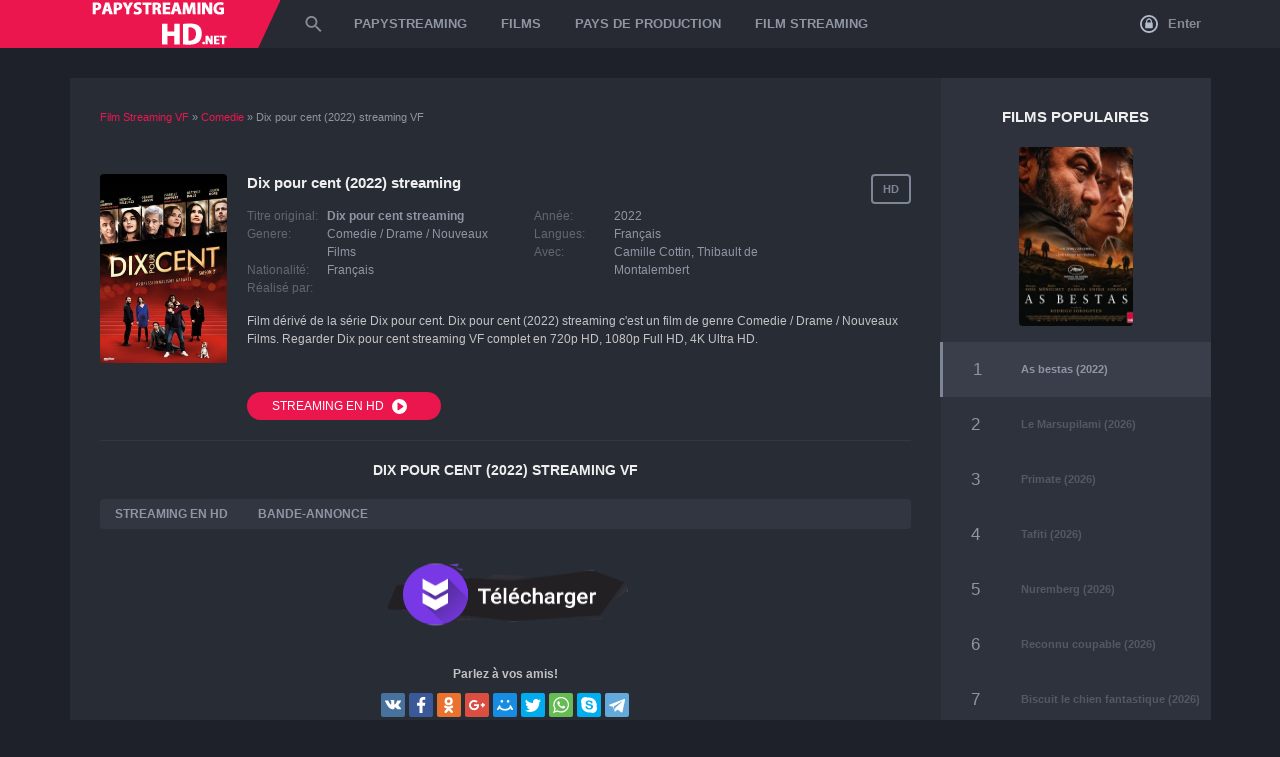

--- FILE ---
content_type: text/html; charset=UTF-8
request_url: https://papystreaminghd.net/13500-dix-pour-cent-2022.html
body_size: 8242
content:
<!DOCTYPE html PUBLIC "-//W3C//DTD XHTML 1.0 Transitional//EN" "http://www.w3.org/TR/xhtml1/DTD/xhtml1-transitional.dtd">
<html xmlns="http://www.w3.org/1999/xhtml" xml:lang="FR" lang="FR">
<head>
    <meta http-equiv="Content-Type" content="text/html; charset=utf-8" />
<title>Dix pour cent  Streaming VF 2022 - Papystreaming Full HD, 4K</title>
<meta name="description" content="Voir  Dix pour cent 2022 streaming VF complet. Film  Dix pour cent   streaming gratuit en HD 720p, Full HD 1080p, Ultra HD 4K version Française sans limte de temps. " />
<meta name="keywords" content="série, dérivé" />
<meta name="generator" content="DataLife Engine (http://dle-news.ru)" />
<meta property="og:site_name" content="Papystreaming - Voir Film Complet Streaming VF Gratuit 2026" />
<meta property="og:type" content="article" />
<meta property="og:title" content="Dix pour cent (2022)" />
<meta property="og:url" content="https://papystreaminghd.net/13500-dix-pour-cent-2022.html" />
<meta property="og:image" content="https://papystreaminghd.net/uploads/posts/2022-02/medium/1644346862_2106668.jpg" />
<link rel="search" type="application/opensearchdescription+xml" href="https://papystreaminghd.net/engine/opensearch.php" title="Papystreaming - Voir Film Complet Streaming VF Gratuit 2026" />
<link rel="alternate" type="application/rss+xml" title="Papystreaming - Voir Film Complet Streaming VF Gratuit 2026" href="https://papystreaminghd.net/rss.xml" />
<script type="text/javascript" src="/engine/classes/min/index.php?charset=utf-8&amp;g=general&amp;15"></script>
<script type="text/javascript" src="/engine/classes/min/index.php?charset=utf-8&amp;f=engine/classes/js/bbcodes.js,engine/classes/highslide/highslide.js,engine/classes/masha/masha.js&amp;15"></script>
    <link rel="shortcut icon" href="/templates/papystreaminghd/images/favicon.png" type="image/x-icon">
    <meta name="HandheldFriendly" content="True">
    <meta name="MobileOptimized" content="320">
    <meta name="viewport" content="width=device-width, height=device-height, initial-scale=1.0, user-scalable=0, minimum-scale=1.0, maximum-scale=1.0">
    <link rel="stylesheet" type="text/css" href="/templates/papystreaminghd/css/style.css" />
    <link rel="stylesheet" type="text/css" href="/templates/papystreaminghd/css/engine.css" />
    <link rel="stylesheet" type="text/css" href="/templates/papystreaminghd/css/responsive.css" />
    
     <script src="//papystreaminghd.net/playerjs.js" type="text/javascript"></script>
    
    <meta name="msvalidate.01" content="87B3ED711CFD5DE2073257C1534AB96C" />
    <meta name="google-site-verification" content="VUtPcthaIbYPvf1LpyzeE_IBq4MXKlreZmtyx6q9cv0" />
</head>

<body>

<div class="header fixed ignore-select">
	<div class="wrapper">
		<div class="logo">
			<a href="/">
				<span class="logo-body"><img src="/templates/papystreaminghd/images/logo.png" class="icon-logo"></span>
			</a>
		</div>
		<svg class="icon icon-menu-toggle" viewBox="0 0 424 424"><path d="M35,89C15,89,0,74,0,54s15-36,35-36h353c20,0,36,16,36,36s-16,35-36,35H35z"></path><path d="M388,176c20,0,36,16,36,36s-16,35-36,35H35c-20,0-35-15-35-35s15-36,35-36H388z"></path><path d="M388,335c20,0,36,15,36,35s-16,36-36,36H35c-20,0-35-16-35-36s15-35,35-35H388z"></path></svg>
		<div class="menuHide transition">
			

<div class="miniprofile">
	<div class="module">
		<div class="logbutton no_logged" onclick="openWindow('#loginWindow')">
			<svg class="icon icon-lock" viewbox="0 0 19.58 19.58"><path d="M10,.21A9.79,9.79,0,1,0,19.79,10,9.8,9.8,0,0,0,10,.21Zm0,17.62A7.83,7.83,0,1,1,17.83,10,7.84,7.84,0,0,1,10,17.83Zm0,0" transform="translate(-0.21 -0.21)"></path><path d="M13.85,8.63a.66.66,0,0,0-.48-.2h-.23V7.07a3.05,3.05,0,0,0-.93-2.24,3.15,3.15,0,0,0-4.48,0,3.05,3.05,0,0,0-.93,2.24V8.43H6.57a.68.68,0,0,0-.68.68V14a.68.68,0,0,0,.68.68h6.8A.68.68,0,0,0,14,14V9.11A.66.66,0,0,0,13.85,8.63ZM8.15,7.07a1.81,1.81,0,0,1,3.1-1.28,1.75,1.75,0,0,1,.53,1.28V8.43H8.15Z" transform="translate(-0.21 -0.21)"></path></svg>
			Enter
		</div>
	</div>
</div>
<div class="popupWindow" id="loginWindow">
	<div class="contentWindow">
		<form method="post" id="loginform2">
			<div class="headWindow">
				<svg class="icon icon-close" viewbox="0 0 220.176 220.176">
					<path d="M131.577,110.084l84.176-84.146c5.897-5.928,5.897-15.565,0-21.492 c-5.928-5.928-15.595-5.928-21.492,0l-84.176,84.146L25.938,4.446c-5.928-5.928-15.565-5.928-21.492,0s-5.928,15.565,0,21.492 l84.146,84.146L4.446,194.26c-5.928,5.897-5.928,15.565,0,21.492c5.928,5.897,15.565,5.897,21.492,0l84.146-84.176l84.176,84.176 c5.897,5.897,15.565,5.897,21.492,0c5.897-5.928,5.897-15.595,0-21.492L131.577,110.084z"></path>
				</svg>
				<div class="titleWindow">Enter</div>
				<p>login password</p>
			</div>
			<div class="bodyWindow">
				<div class="fieldWindow">
					<input type="text" name="login_name" class="textWindow" placeholder="login" />
				</div>
				<div class="fieldWindow">
					<input type="password" name="login_password" class="textWindow" placeholder="password" />
					
				</div>
				<div class="fieldWindow marginField">
					<input type="submit" class="roundbutton roundRed submit" value="Enter" />
					
					<div class="clr"></div>
				</div>
				
			</div>
			<div class="footerWindow">
				
				<div class="lb-soc">
				  
				</div>
			</div>
			<input type="hidden" name="login" id="login" value="submit" />
		</form>
	</div>
	<div class="overlayWindow"></div>
</div>

			<div class="menuBlock">
				<div class="menuSlide transition">
					<div class="search-form">
						<svg class="icon icon-search" viewbox="0 0 51.01 51.01"><path d="M58.21,53.83H55.9L55.09,53a19,19,0,1,0-2,2l.79.82v2.3L68.42,72.76l4.35-4.35Zm-17.5,0A13.13,13.13,0,1,1,53.83,40.71,13.11,13.11,0,0,1,40.71,53.83Z" transform="translate(-21.75 -21.75)"></path></svg>
						<div class="sForm">
							<form id="quicksearch" method="post">
								<input type="text" name="story" id="story" placeholder="Qu'allons-nous chercher?" autocomplete="off" autocorrect="off" autocapitalize="off" />
								<input type="hidden" name="do" value="search" /><input type="hidden" name="subaction" value="search" />
								<span></span>
							</form>
						</div>
					</div>
					<ul class="reset menu">
	<li><a href="/">PAPYSTREAMING</a></li>
	<li>
		<span>FILMS</span>
		<div class="drop">
			<div class="drop-body">
				<ul class="reset mainul">
					<li><a href="/top-100.html" class="movtop">TOP 100</a> <a href="/">FILM STREAMING</a></li>
					<li><a href="/nouveaux/"> Nouveaux Films</a></li>
				
					<li class="lisort">
						<div>Année de publication</div>
						<a href="/xfsearch/2023/">2023</a></li>
							<li><a href="/xfsearch/2022/">2022</a></li>
							<li><a href="/xfsearch/2021/">2021</a></li>
							<li><a href="/xfsearch/2020/">2020</a></li>
						
						
				</ul>
				<ul class="reset">
					 <li><a href="/action/"> Action</a></li>
							<li><a href="/animation/"> Animation</a></li>
							<li><a href="/arts-martiaux/">Arts-martiaux</a></li>
                            <li><a href="/aventure/">Aventure</a></li>
							<li><a href="/biopic/">Biopic</a></li>                   
							<li><a href="/comedie/">Comedie</a></li>
							<li><a href="/comedie-dramatique/">Comedie-dramatique</a></li>
                            <li><a href="/divers/">Divers</a></li>
                            <li><a href="/documentaire/">Documentaire</a></li>
							<li><a href="/drame/">Drame</a></li>
                            
                            
				</ul>
				<ul class="reset">
					<li><a href="/erotique/"> Erotique</a></li>
                            <li><a href="/espionnage/">Espionnage</a></li>
                            <li><a href="/famille/">Famille</a></li>
							<li><a href="/fantastique/">Fantastique </a></li>
							<li><a href="/guerre/">Guerre</a></li>
                            <li><a href="/historique/">Historique</a></li>
							<li><a href="/horreur/"> Horreur</a></li>
							<li><a href="/musical/">Musical</a></li>
                            <li><a href="/peplum/">Peplum</a></li>
							<li><a href="/policier-vf/">Policier</a></li>
						
                           
				</ul>
				<ul class="reset ullast">
                    <li><a href="/romance/">Romance</a></li>
                            <li><a href="/science/">Science</a></li>
							<li><a href="/spectacles/">Spectacles</a></li>
					 <li><a href="/thriller/">Thriller</a></li> 
                            <li><a href="/western/">Western</a></li>
				</ul>
			</div>
		</div>
	</li>
	
	<li class="relative">
		<span>PAYS DE PRODUCTION</span>
		<div class="drop">
			<div class="drop-body">
				<ul class="reset">
					<li><a href="/xfsearch/Français/">Français</a></li>
						<li><a href="/xfsearch/Américain/">Américain</a></li>
						
                            	<li>	<a href="/xfsearch/Italien/">Italien</a></li>
						<li><a href="/xfsearch/Indien/">Indien</a></li>
                          <li>  <a href="/xfsearch/espagnol/">Espagnol</a></li>
                              <li>  <a href="/xfsearch/chinois/">Chinois</a></li>
                            <li><a href="/xfsearch/Britannique/">Britannique</a></li>
				</ul>
                
                <li class="relative">
		<span>FILM STREAMING</span>
		<div class="drop">
			<div class="drop-body">
				<ul class="reset">
					<li><a href="/cpasmieux.html">CPASMIEUX</a></li>
						<li><a href="/skstream.html">SKSTREAM</a></li>
						
                            	<li>	<a href="/coflix.html">COFLIX</a></li>
						<li><a href="/wiflix.html">WIFLIX</a></li>
                          <li>  <a href="/streamcomplet-vf.html">STREAMCOMPLET</a></li>
                              <li>  <a href="/filmstreaming1.html">FILMSTREAMING1</a></li>
                            <li><a href="/libertyland.html">LIBERTYLAND</a></li>
                     <li>  <a href="/french-stream-fr-hd.html">FRENCH STREAM</a></li>
                            <li><a href="/dpstream.html">DPSTREAM</a></li>
                       <li>  <a href="/wishflix.html">WISHFLIX</a></li>
                            <li><a href="/sadisflix-hd.html">SADISFLIX</a></li>
                      <li>  <a href="/novaflix.html">NOVAFLIX</a></li>         
                            <li><a href="/blablastream.html">BLABLASTREAM</a></li>
                       <li><a href="/papadustream.html">PAPADUSTREAM</a></li>
                      <li><a href="/evdod.html">EVDOD</a></li>
                      <li><a href="/juststream.html">JUSTSTREAM</a></li>
                     <li><a href="/monstream.html">MONSTREAM</a></li>
                        <li><a href="/votrob.html">VOTROB</a></li>
                      <li><a href="/justdaz.html">JUSTDAZ</a></li>
                                     	<li><a href="/flazto.html">	Flazto</a></li>
                    <li><a href="/difiam.html">Difiam</a></li>
                       <li><a href="/vadraz.html">Vadraz</a></li>
                    	<li><a href="/choupox.html">Choupox</a></li>
                         <li><a href="/naxpom.html">Naxpom</a></li>
                    	<li><a href="/zaniob.html">Zaniob</a></li>
                    <li><a href="/wookafr.html">Wookafr</a></li>
                 
				</ul>
                
			</div>
		</div>
	</li>
</ul>
				</div>
			</div>
		</div>
		<div class="overlayMenu"></div>
		<span class="toggleMenu"></span>
	</div>
</div>
<div class="headerFix"></div>



<div class="wrapper">
	<div class="pageContent noMargin">
		
		
	    
		
		
		
	
		
	
		
		
		<div class="clr"></div>
		
		
		
		
		<div class="marginPage fullMovie">
			<div class="paddingPage">
		        <div class="speedbar"><span id="dle-speedbar"><span itemscope itemtype="http://data-vocabulary.org/Breadcrumb"><a href="https://papystreaminghd.net/" itemprop="url"><span itemprop="title">Film  Streaming VF</span></a></span> &raquo; <span itemscope itemtype="http://data-vocabulary.org/Breadcrumb"><a href="https://papystreaminghd.net/comedie/" itemprop="url"><span itemprop="title">Comedie</span></a></span> &raquo; Dix pour cent (2022)</span> streaming VF</div><br>
				<div id='dle-content'><div class="poster">
	<img src="https://papystreaminghd.net/uploads/posts/2022-02/medium/1644346862_2106668.jpg" alt="Dix pour cent (2022)">
</div>
<div class="about">
	<div class="rightInfo">
		<div class="quality">HD</div>
		
	
	</div>
	<h1>Dix pour cent (2022) streaming</h1>
	<div class="features">
		<ul class="reset">
            <li class="label">Titre original:</li>
            <li><strong>Dix pour cent streaming</strong> </li>
			<li class="label">Genere:</li>
			<li><a href="https://papystreaminghd.net/comedie/">Comedie</a> / <a href="https://papystreaminghd.net/drame/">Drame </a> / <a href="https://papystreaminghd.net/film-gratuit/">Nouveaux Films</a></li>
			<li class="label">Nationalité:</li>
			<li><a href="https://papystreaminghd.net/xfsearch/Fran%C3%A7ais/">Français</a></li>
			<li class="label">Réalisé par:</li>
			<li></li>
		</ul>
		<ul class="reset">
			<li class="label">Année:</li>
			<li class="red"><a href="https://papystreaminghd.net/xfsearch/2022/">2022</a></li>
			<li class="label">Langues: </li>
			<li> Français</li>
			<li class="label">Avec:</li>
			<li><a href="https://papystreaminghd.net/xfsearch/Camille+Cottin/">Camille Cottin</a>, <a href="https://papystreaminghd.net/xfsearch/Thibault+de+Montalembert/">Thibault de Montalembert</a></li>
		</ul>
	</div>
	<div class="textSpoiler" data-height="60">
		<div class="spoilerBody">
			<div class="noimg"><!--MBegin:https://papystreaminghd.net/uploads/posts/2022-02/1644346862_2106668.jpg|left--><a href="https://papystreaminghd.net/uploads/posts/2022-02/1644346862_2106668.jpg" rel="highslide" class="highslide"><img src="https://papystreaminghd.net/uploads/posts/2022-02/medium/1644346862_2106668.jpg" style="float:left;" alt='Dix pour cent (2022)' title='Dix pour cent (2022)'  /></a><!--MEnd-->Film dérivé de la série Dix pour cent. Dix pour cent (2022) streaming c'est un film de genre Comedie / Drame  / Nouveaux Films. Regarder Dix pour cent streaming VF complet en  720p HD, 1080p Full HD, 4K Ultra HD.  </div>
		</div>
	</div>
	<div class="buttons">
		<a href="/streaming-hd.php"  target="_blank"  rel="nofollow"   class="roundbutton roundRed btn-scroll" >
			STREAMING EN HD <svg class="icon icon-play" viewbox="0 0 19.58 19.58"><path d="M10,.21A9.79,9.79,0,1,0,19.79,10,9.79,9.79,0,0,0,10,.21Zm4.69,10.58-5.84,4A1,1,0,0,1,7.35,14V6a1,1,0,0,1,1.5-.79l5.84,4a1,1,0,0,1,0,1.57Zm0,0" transform="translate(-0.21 -0.21)"></path></svg>
		</a>
       
         
        
		<div class="right">
		
			
		</div>
		
	</div>
</div>
<div class="clr"></div>
<hr />
<h2 class="subtitle">Dix pour cent (2022) streaming VF </h2>
<div class="movieBlock" id="fview">
	<div class="movieTabs">
		<ul class="reset tabsList" data-for=".tabCont .tcontainer">
			<li>STREAMING EN HD</li>
			<li>BANDE-ANNONCE</li>
		</ul>
	</div>
	<div class="tabCont">
		<div class="tcontainer video-box">
            
             <div id="papy"></div>

<script>
    var player = new Playerjs({id:"papy",  poster:"https://papystreaminghd.net/uploads/posts/2022-02/medium/1644346862_2106668.jpg", file:"https://papystreaminghd.net/Universal.mp4", title:"Dix pour cent (2022) streaming"});
</script>
            
		  
		</div>
		<div class="tcontainer video-box" id="trailer-place">
		    
		</div>
	</div>
    
     <noindex> <center>
     <a href="/telecharger.php"   rel="nofollow"   target="_blank"><img src="/tele2.png" ></a></center></noindex>
    <br>
	<div class="buttons">
	    <div class="yx-share-title">Parlez à vos amis!</div>
		<div class="ya-share2" data-services="vkontakte,facebook,odnoklassniki,gplus,moimir,twitter,whatsapp,skype,telegram, viber" data-counter=""></div>
	</div>
</div>

<h4>FILMS STREAMING SIMILAIRES</h4>
<div class="flipSlider carousel">
	<div class="smallItem">
	<div class="item-flip">
		<img src="https://papystreaminghd.net/uploads/posts/2023-04/medium/1682667605_4452449.jpg" alt="Hypnotic (2023)" />
		<div class="overlay"><div class="overlay-bg"></div></div>
	</div>
	<div class="info">
		<div class="title"><a href="https://papystreaminghd.net/13533-hypnotic-2023.html">Hypnotic (2023)</a></div>
		<div class="bottom">
			<div class="bottom-top">
				<b>VF</b>
				<span>HD</span>
			</div>
			<a href="https://papystreaminghd.net/13533-hypnotic-2023.html" class="roundbutton roundRed fullWidth">VOIR <svg class="icon icon-play" viewbox="0 0 19.58 19.58"><path d="M10,.21A9.79,9.79,0,1,0,19.79,10,9.79,9.79,0,0,0,10,.21Zm4.69,10.58-5.84,4A1,1,0,0,1,7.35,14V6a1,1,0,0,1,1.5-.79l5.84,4a1,1,0,0,1,0,1.57Zm0,0" transform="translate(-0.21 -0.21)"></path></svg></a>
		</div>
	</div>
</div><div class="smallItem">
	<div class="item-flip">
		<img src="https://papystreaminghd.net/uploads/posts/2022-02/medium/1644346133_5930997.jpg" alt="The Privilege (2022)" />
		<div class="overlay"><div class="overlay-bg"></div></div>
	</div>
	<div class="info">
		<div class="title"><a href="https://papystreaminghd.net/13496-the-privilege-2022.html">The Privilege (2022)</a></div>
		<div class="bottom">
			<div class="bottom-top">
				<b>VF</b>
				<span>HD</span>
			</div>
			<a href="https://papystreaminghd.net/13496-the-privilege-2022.html" class="roundbutton roundRed fullWidth">VOIR <svg class="icon icon-play" viewbox="0 0 19.58 19.58"><path d="M10,.21A9.79,9.79,0,1,0,19.79,10,9.79,9.79,0,0,0,10,.21Zm4.69,10.58-5.84,4A1,1,0,0,1,7.35,14V6a1,1,0,0,1,1.5-.79l5.84,4a1,1,0,0,1,0,1.57Zm0,0" transform="translate(-0.21 -0.21)"></path></svg></a>
		</div>
	</div>
</div><div class="smallItem">
	<div class="item-flip">
		<img src="https://papystreaminghd.net/uploads/posts/2022-02/medium/1644250982_1154871.jpg" alt="Ray Donovan Le film (2022)" />
		<div class="overlay"><div class="overlay-bg"></div></div>
	</div>
	<div class="info">
		<div class="title"><a href="https://papystreaminghd.net/13422-ray-donovan-le-film-2022.html">Ray Donovan Le film (2022)</a></div>
		<div class="bottom">
			<div class="bottom-top">
				<b>VF</b>
				<span>HD</span>
			</div>
			<a href="https://papystreaminghd.net/13422-ray-donovan-le-film-2022.html" class="roundbutton roundRed fullWidth">VOIR <svg class="icon icon-play" viewbox="0 0 19.58 19.58"><path d="M10,.21A9.79,9.79,0,1,0,19.79,10,9.79,9.79,0,0,0,10,.21Zm4.69,10.58-5.84,4A1,1,0,0,1,7.35,14V6a1,1,0,0,1,1.5-.79l5.84,4a1,1,0,0,1,0,1.57Zm0,0" transform="translate(-0.21 -0.21)"></path></svg></a>
		</div>
	</div>
</div><div class="smallItem">
	<div class="item-flip">
		<img src="https://papystreaminghd.net/uploads/posts/2022-06/medium/1654521392_3493146.jpg" alt="Buzz l'éclair (2022)" />
		<div class="overlay"><div class="overlay-bg"></div></div>
	</div>
	<div class="info">
		<div class="title"><a href="https://papystreaminghd.net/13316-lightyear-2022-5dwwe0w.html">Buzz l'éclair (2022)</a></div>
		<div class="bottom">
			<div class="bottom-top">
				<b>VF</b>
				<span>HD</span>
			</div>
			<a href="https://papystreaminghd.net/13316-lightyear-2022-5dwwe0w.html" class="roundbutton roundRed fullWidth">VOIR <svg class="icon icon-play" viewbox="0 0 19.58 19.58"><path d="M10,.21A9.79,9.79,0,1,0,19.79,10,9.79,9.79,0,0,0,10,.21Zm4.69,10.58-5.84,4A1,1,0,0,1,7.35,14V6a1,1,0,0,1,1.5-.79l5.84,4a1,1,0,0,1,0,1.57Zm0,0" transform="translate(-0.21 -0.21)"></path></svg></a>
		</div>
	</div>
</div><div class="smallItem">
	<div class="item-flip">
		<img src="https://papystreaminghd.net/uploads/posts/2022-06/medium/1654170521_3398841.jpg" alt="Sonic 2 le film (2022)" />
		<div class="overlay"><div class="overlay-bg"></div></div>
	</div>
	<div class="info">
		<div class="title"><a href="https://papystreaminghd.net/12785-sonic-2-2022.html">Sonic 2 le film (2022)</a></div>
		<div class="bottom">
			<div class="bottom-top">
				<b>VF</b>
				<span>HD</span>
			</div>
			<a href="https://papystreaminghd.net/12785-sonic-2-2022.html" class="roundbutton roundRed fullWidth">VOIR <svg class="icon icon-play" viewbox="0 0 19.58 19.58"><path d="M10,.21A9.79,9.79,0,1,0,19.79,10,9.79,9.79,0,0,0,10,.21Zm4.69,10.58-5.84,4A1,1,0,0,1,7.35,14V6a1,1,0,0,1,1.5-.79l5.84,4a1,1,0,0,1,0,1.57Zm0,0" transform="translate(-0.21 -0.21)"></path></svg></a>
		</div>
	</div>
</div><div class="smallItem">
	<div class="item-flip">
		<img src="https://papystreaminghd.net/uploads/posts/2022-02/medium/1644305040_3931656.jpg" alt="Bob's Burgers : le film (2022)" />
		<div class="overlay"><div class="overlay-bg"></div></div>
	</div>
	<div class="info">
		<div class="title"><a href="https://papystreaminghd.net/12035-bobs-burgers-2021d.html">Bob's Burgers : le film (2022)</a></div>
		<div class="bottom">
			<div class="bottom-top">
				<b>VF</b>
				<span>HD</span>
			</div>
			<a href="https://papystreaminghd.net/12035-bobs-burgers-2021d.html" class="roundbutton roundRed fullWidth">VOIR <svg class="icon icon-play" viewbox="0 0 19.58 19.58"><path d="M10,.21A9.79,9.79,0,1,0,19.79,10,9.79,9.79,0,0,0,10,.21Zm4.69,10.58-5.84,4A1,1,0,0,1,7.35,14V6a1,1,0,0,1,1.5-.79l5.84,4a1,1,0,0,1,0,1.57Zm0,0" transform="translate(-0.21 -0.21)"></path></svg></a>
		</div>
	</div>
</div><div class="smallItem">
	<div class="item-flip">
		<img src="https://papystreaminghd.net/uploads/posts/2018-06/medium/1528483381_3206930.jpg" alt="À la dérive (2018)" />
		<div class="overlay"><div class="overlay-bg"></div></div>
	</div>
	<div class="info">
		<div class="title"><a href="https://papystreaminghd.net/10516-adrift-2017.html">À la dérive (2018)</a></div>
		<div class="bottom">
			<div class="bottom-top">
				<b>VF</b>
				<span>HD</span>
			</div>
			<a href="https://papystreaminghd.net/10516-adrift-2017.html" class="roundbutton roundRed fullWidth">VOIR <svg class="icon icon-play" viewbox="0 0 19.58 19.58"><path d="M10,.21A9.79,9.79,0,1,0,19.79,10,9.79,9.79,0,0,0,10,.21Zm4.69,10.58-5.84,4A1,1,0,0,1,7.35,14V6a1,1,0,0,1,1.5-.79l5.84,4a1,1,0,0,1,0,1.57Zm0,0" transform="translate(-0.21 -0.21)"></path></svg></a>
		</div>
	</div>
</div><div class="smallItem">
	<div class="item-flip">
		<img src="https://papystreaminghd.net/uploads/posts/2018-01/1517073110_3736902.jpg" alt="Criminal Squad (2018)" />
		<div class="overlay"><div class="overlay-bg"></div></div>
	</div>
	<div class="info">
		<div class="title"><a href="https://papystreaminghd.net/10026-den-of-thieves-2018-5.html">Criminal Squad (2018)</a></div>
		<div class="bottom">
			<div class="bottom-top">
				<b>VF</b>
				<span>HD</span>
			</div>
			<a href="https://papystreaminghd.net/10026-den-of-thieves-2018-5.html" class="roundbutton roundRed fullWidth">VOIR <svg class="icon icon-play" viewbox="0 0 19.58 19.58"><path d="M10,.21A9.79,9.79,0,1,0,19.79,10,9.79,9.79,0,0,0,10,.21Zm4.69,10.58-5.84,4A1,1,0,0,1,7.35,14V6a1,1,0,0,1,1.5-.79l5.84,4a1,1,0,0,1,0,1.57Zm0,0" transform="translate(-0.21 -0.21)"></path></svg></a>
		</div>
	</div>
</div>
</div>
<div style="display: none" id="sliderNav"><svg class="icon icon-arrow-left disabled" viewbox="0 0 37.07 60"><polygon points="37.08 7.08 30 0 0 30 30 60 37.08 52.92 14.15 30 37.08 7.08"></polygon></svg><svg class="icon icon-arrow-right" viewbox="0 0 37.07 60"><polygon points="7.08 0 0 7.08 22.93 30 0 52.92 7.08 60 37.08 30 7.08 0"></polygon></svg></div>
<hr />


<div id="dle-ajax-comments"></div>
<form  method="post" name="dle-comments-form" id="dle-comments-form" action="/13500-dix-pour-cent-2022.html">
		<input type="hidden" name="subaction" value="addcomment" />
		<input type="hidden" name="post_id" id="post_id" value="13500" /></form><script type="text/javascript">
<!--
$(function(){

	$('#dle-comments-form').submit(function() {
	  doAddComments();
	  return false;
	});

});

function reload () {

	var rndval = new Date().getTime(); 

	document.getElementById('dle-captcha').innerHTML = '<img src="/engine/modules/antibot/antibot.php?rndval=' + rndval + '" width="160" height="80" alt="" />';

};
//-->
</script></div>
		    </div>
		</div>
		<div class="sidebar">
			<div class="blockTitle">FILMS POPULAIRES</div>
			<div class="topmovies">
				<table cellpadding="0" cellspacing="0" width="100%">
					
<tr>
	<td colspan="3">
		<div class="shortItem">
			<div class="itemBody">
				<div class="poster item-flip">
					<img src="https://papystreaminghd.net/uploads/posts/2022-08/medium/1660047704_2625015.jpg" alt="As bestas (2022)" />
					<a href="https://papystreaminghd.net/13976-as-bestas-2022-7t.html" class="overlay"><div class="overlay-bg"><svg class="icon icon-play-circle" viewBox="0 0 121.84 121.84"><circle class="cls-1" cx="60.92" cy="60.92" r="59.42"/><circle class="cls-2" cx="60.92" cy="60.92" r="53.14"/><path class="cls-3" d="M262.61,217.8l34.08,19.38-34.08,19.38V217.8m-2.6-4.27v47.3l41.59-23.65L260,213.53Z" transform="translate(-213.27 -176.26)"/></svg></div></a>
				</div>
				
			</div>
		</div>
	</td>
</tr>
<tr class="item selected">
	<td class="number"></td>
    <td class="title"><a href="https://papystreaminghd.net/13976-as-bestas-2022-7t.html">As bestas (2022)</a></td>
</tr>



<tr class="item">
	<td class="number"></td>
    <td class="title"><a href="https://papystreaminghd.net/15691-le-marsupilami-2026.html">Le Marsupilami (2026)</a></td>
	
</tr>


<tr class="item">
	<td class="number"></td>
    <td class="title"><a href="https://papystreaminghd.net/15967-primate-2026.html">Primate (2026)</a></td>
	
</tr>


<tr class="item">
	<td class="number"></td>
    <td class="title"><a href="https://papystreaminghd.net/15969-tafiti-2026.html">Tafiti (2026)</a></td>
	
</tr>


<tr class="item">
	<td class="number"></td>
    <td class="title"><a href="https://papystreaminghd.net/15971-nuremberg-2026.html">Nuremberg (2026)</a></td>
	
</tr>


<tr class="item">
	<td class="number"></td>
    <td class="title"><a href="https://papystreaminghd.net/15972-reconnu-coupable-2026.html">Reconnu coupable (2026)</a></td>
	
</tr>


<tr class="item">
	<td class="number"></td>
    <td class="title"><a href="https://papystreaminghd.net/15974-biscuit-le-chien-fantastique-2026.html">Biscuit le chien fantastique (2026)</a></td>
	
</tr>


<tr class="item">
	<td class="number"></td>
    <td class="title"><a href="https://papystreaminghd.net/15982-coutures-2026.html">Coutures (2026)</a></td>
	
</tr>


<tr class="item">
	<td class="number"></td>
    <td class="title"><a href="https://papystreaminghd.net/15988-rental-family-2026.html">Rental Family (2026)</a></td>
	
</tr>


<tr class="item">
	<td class="number"></td>
    <td class="title"><a href="https://papystreaminghd.net/15991-retour-silent-hill-2026.html">Retour à Silent Hill (2026)</a></td>
	
</tr>

				</table>
			</div>
		</div>
		
		
		
		
		<div class="clr"></div>
	</div>
	
	
     
</div>

<br><br>

<div class="footer">
	<div class="wrapper">
		<div class="pageContent">
			<ul class="reset">
				<li><a href="/">PAPYSTREAMING</a></li>
                 
                
                                

                  
                  
                
                   
                
                 
                 
                 
                  
                 


				
			</ul>
			<br>
			<span class="copyr">© PAPYSTREAMINGHD.NET 2026. FILM STREAMING.</span>
			
		</div>
	</div>
</div>

{jsfiles}
<script type="text/javascript" src="/templates/papystreaminghd/js/swipe.js"></script>
<script type="text/javascript" src="/templates/papystreaminghd/js/jquery.jscrollpane.min.js"></script>
<script type="text/javascript" src="/templates/papystreaminghd/js/jquery.mousewheel.js"></script>
<script type="text/javascript" src="/templates/papystreaminghd/js/owl.carousel.min.js"></script>
<script type="text/javascript" src="/templates/papystreaminghd/js/jquery.cookie.js"></script>
<script type="text/javascript" src="/templates/papystreaminghd/js/libs.js" defer></script>
<script src="/templates/papystreaminghd/js/share.js" charset="utf-8"></script>
<script type="text/javascript">
<!--
var dle_root       = '/';
var dle_admin      = '';
var dle_login_hash = '';
var dle_group      = 5;
var dle_skin       = 'papystreaminghd';
var dle_wysiwyg    = '0';
var quick_wysiwyg  = '0';
var dle_act_lang   = ["Да", "Нет", "Ввод", "Отмена", "Сохранить", "Удалить", "Загрузка. Пожалуйста, подождите..."];
var menu_short     = 'Быстрое редактирование';
var menu_full      = 'Полное редактирование';
var menu_profile   = 'Просмотр профиля';
var menu_send      = 'Отправить сообщение';
var menu_uedit     = 'Админцентр';
var dle_info       = 'Информация';
var dle_confirm    = 'Подтверждение';
var dle_prompt     = 'Ввод информации';
var dle_req_field  = 'Заполните все необходимые поля';
var dle_del_agree  = 'Вы действительно хотите удалить? Данное действие невозможно будет отменить';
var dle_spam_agree = 'Вы действительно хотите отметить пользователя как спамера? Это приведёт к удалению всех его комментариев';
var dle_complaint  = 'Укажите текст Вашей жалобы для администрации:';
var dle_big_text   = 'Выделен слишком большой участок текста.';
var dle_orfo_title = 'Укажите комментарий для администрации к найденной ошибке на странице';
var dle_p_send     = 'Отправить';
var dle_p_send_ok  = 'Уведомление успешно отправлено';
var dle_save_ok    = 'Изменения успешно сохранены. Обновить страницу?';
var dle_del_news   = 'Удалить статью';
var allow_dle_delete_news   = false;
var dle_search_delay   = false;
var dle_search_value   = '';
$(function(){
	FastSearch();
});
//-->
</script><script type="text/javascript">
<!--
	hs.graphicsDir = '/engine/classes/highslide/graphics/';
	hs.outlineType = 'rounded-white';
	hs.numberOfImagesToPreload = 0;
	hs.showCredits = false;
	
	hs.lang = {
		loadingText :     'Загрузка...',
		playTitle :       'Просмотр слайдшоу (пробел)',
		pauseTitle:       'Пауза',
		previousTitle :   'Предыдущее изображение',
		nextTitle :       'Следующее изображение',
		moveTitle :       'Переместить',
		closeTitle :      'Закрыть (Esc)',
		fullExpandTitle : 'Развернуть до полного размера',
		restoreTitle :    'Кликните для закрытия картинки, нажмите и удерживайте для перемещения',
		focusTitle :      'Сфокусировать',
		loadingTitle :    'Нажмите для отмены'
	};
	
	hs.align = 'center';
	hs.transitions = ['expand', 'crossfade'];
	hs.addSlideshow({
		interval: 4000,
		repeat: false,
		useControls: true,
		fixedControls: 'fit',
		overlayOptions: {
			opacity: .75,
			position: 'bottom center',
			hideOnMouseOut: true
		}
	});
//-->
</script>
      
    
    
    
    <!-- Yandex.Metrika counter -->
<script type="text/javascript" >
    (function (d, w, c) {
        (w[c] = w[c] || []).push(function() {
            try {
                w.yaCounter49923406 = new Ya.Metrika2({
                    id:49923406,
                    clickmap:true,
                    trackLinks:true,
                    accurateTrackBounce:true
                });
            } catch(e) { }
        });

        var n = d.getElementsByTagName("script")[0],
            s = d.createElement("script"),
            f = function () { n.parentNode.insertBefore(s, n); };
        s.type = "text/javascript";
        s.async = true;
        s.src = "https://mc.yandex.ru/metrika/tag.js";

        if (w.opera == "[object Opera]") {
            d.addEventListener("DOMContentLoaded", f, false);
        } else { f(); }
    })(document, window, "yandex_metrika_callbacks2");
</script>
<noscript><div><img src="https://mc.yandex.ru/watch/49923406" style="position:absolute; left:-9999px;" alt="" /></div></noscript>
<!-- /Yandex.Metrika counter -->
    
<script defer src="https://static.cloudflareinsights.com/beacon.min.js/vcd15cbe7772f49c399c6a5babf22c1241717689176015" integrity="sha512-ZpsOmlRQV6y907TI0dKBHq9Md29nnaEIPlkf84rnaERnq6zvWvPUqr2ft8M1aS28oN72PdrCzSjY4U6VaAw1EQ==" data-cf-beacon='{"version":"2024.11.0","token":"e934c06d240b4387a4422a476d7dc50a","r":1,"server_timing":{"name":{"cfCacheStatus":true,"cfEdge":true,"cfExtPri":true,"cfL4":true,"cfOrigin":true,"cfSpeedBrain":true},"location_startswith":null}}' crossorigin="anonymous"></script>
</body>
</html>
<!-- DataLife Engine Copyright SoftNews Media Group (http://dle-news.ru) -->
